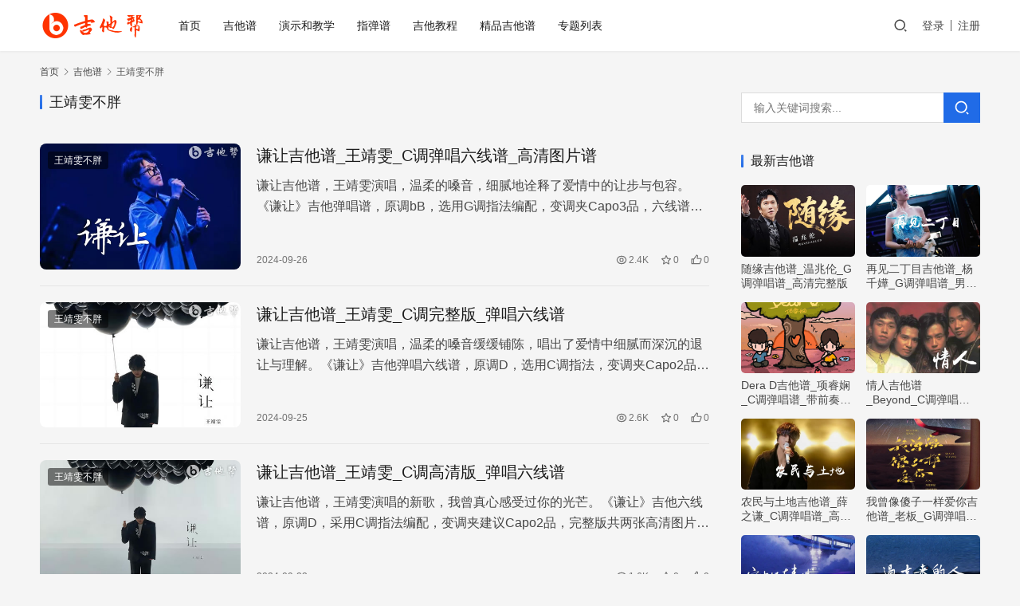

--- FILE ---
content_type: text/html; charset=UTF-8
request_url: https://www.jitabang.com/jitapu/wangjingwen/
body_size: 14766
content:
<!DOCTYPE html>
<html lang="zh-Hans">
<head>
    <meta charset="UTF-8">
    <meta http-equiv="X-UA-Compatible" content="IE=edge,chrome=1">
    <meta name="renderer" content="webkit">
    <meta name="viewport" content="width=device-width,initial-scale=1,maximum-scale=5">
    <title>王靖雯不胖吉他谱大全,王靖雯歌曲吉他谱_弹唱教学_吉他帮</title>
    	<style>img:is([sizes="auto" i], [sizes^="auto," i]) { contain-intrinsic-size: 3000px 1500px }</style>
	<meta name="keywords" content="王靖雯不胖吉他谱,王靖雯吉他谱,">
<meta name="description" content="王靖雯不胖歌曲吉他谱大全，网络歌手王靖雯不胖吉他弹唱谱，以及歌曲弹唱教学汇总收藏。">
<meta property="og:type" content="webpage">
<meta property="og:url" content="https://www.jitabang.com/jitapu/wangjingwen/">
<meta property="og:site_name" content="吉他帮">
<meta property="og:title" content="王靖雯不胖">
<meta property="og:description" content="王靖雯不胖歌曲吉他谱大全，网络歌手王靖雯不胖吉他弹唱谱，以及歌曲弹唱教学汇总收藏。">
<meta name="applicable-device" content="pc,mobile">
<meta http-equiv="Cache-Control" content="no-transform">
<link rel="shortcut icon" href="https://www.jitabang.com/img/2021/11/favicon.ico">
<link rel='stylesheet' id='stylesheet-css' href='//www.jitabang.com/img/wpcom/style.6.19.6.1764060099.css' type='text/css' media='all' />
<link rel='stylesheet' id='font-awesome-css' href='https://www.jitabang.com/wp-content/themes/justnews/themer/assets/css/font-awesome.css' type='text/css' media='all' />
<link rel='stylesheet' id='wp-block-library-css' href='https://www.jitabang.com/wp-includes/css/dist/block-library/style.min.css' type='text/css' media='all' />
<style id='classic-theme-styles-inline-css' type='text/css'>
/*! This file is auto-generated */
.wp-block-button__link{color:#fff;background-color:#32373c;border-radius:9999px;box-shadow:none;text-decoration:none;padding:calc(.667em + 2px) calc(1.333em + 2px);font-size:1.125em}.wp-block-file__button{background:#32373c;color:#fff;text-decoration:none}
</style>
<style id='global-styles-inline-css' type='text/css'>
:root{--wp--preset--aspect-ratio--square: 1;--wp--preset--aspect-ratio--4-3: 4/3;--wp--preset--aspect-ratio--3-4: 3/4;--wp--preset--aspect-ratio--3-2: 3/2;--wp--preset--aspect-ratio--2-3: 2/3;--wp--preset--aspect-ratio--16-9: 16/9;--wp--preset--aspect-ratio--9-16: 9/16;--wp--preset--color--black: #000000;--wp--preset--color--cyan-bluish-gray: #abb8c3;--wp--preset--color--white: #ffffff;--wp--preset--color--pale-pink: #f78da7;--wp--preset--color--vivid-red: #cf2e2e;--wp--preset--color--luminous-vivid-orange: #ff6900;--wp--preset--color--luminous-vivid-amber: #fcb900;--wp--preset--color--light-green-cyan: #7bdcb5;--wp--preset--color--vivid-green-cyan: #00d084;--wp--preset--color--pale-cyan-blue: #8ed1fc;--wp--preset--color--vivid-cyan-blue: #0693e3;--wp--preset--color--vivid-purple: #9b51e0;--wp--preset--gradient--vivid-cyan-blue-to-vivid-purple: linear-gradient(135deg,rgba(6,147,227,1) 0%,rgb(155,81,224) 100%);--wp--preset--gradient--light-green-cyan-to-vivid-green-cyan: linear-gradient(135deg,rgb(122,220,180) 0%,rgb(0,208,130) 100%);--wp--preset--gradient--luminous-vivid-amber-to-luminous-vivid-orange: linear-gradient(135deg,rgba(252,185,0,1) 0%,rgba(255,105,0,1) 100%);--wp--preset--gradient--luminous-vivid-orange-to-vivid-red: linear-gradient(135deg,rgba(255,105,0,1) 0%,rgb(207,46,46) 100%);--wp--preset--gradient--very-light-gray-to-cyan-bluish-gray: linear-gradient(135deg,rgb(238,238,238) 0%,rgb(169,184,195) 100%);--wp--preset--gradient--cool-to-warm-spectrum: linear-gradient(135deg,rgb(74,234,220) 0%,rgb(151,120,209) 20%,rgb(207,42,186) 40%,rgb(238,44,130) 60%,rgb(251,105,98) 80%,rgb(254,248,76) 100%);--wp--preset--gradient--blush-light-purple: linear-gradient(135deg,rgb(255,206,236) 0%,rgb(152,150,240) 100%);--wp--preset--gradient--blush-bordeaux: linear-gradient(135deg,rgb(254,205,165) 0%,rgb(254,45,45) 50%,rgb(107,0,62) 100%);--wp--preset--gradient--luminous-dusk: linear-gradient(135deg,rgb(255,203,112) 0%,rgb(199,81,192) 50%,rgb(65,88,208) 100%);--wp--preset--gradient--pale-ocean: linear-gradient(135deg,rgb(255,245,203) 0%,rgb(182,227,212) 50%,rgb(51,167,181) 100%);--wp--preset--gradient--electric-grass: linear-gradient(135deg,rgb(202,248,128) 0%,rgb(113,206,126) 100%);--wp--preset--gradient--midnight: linear-gradient(135deg,rgb(2,3,129) 0%,rgb(40,116,252) 100%);--wp--preset--font-size--small: 13px;--wp--preset--font-size--medium: 20px;--wp--preset--font-size--large: 36px;--wp--preset--font-size--x-large: 42px;--wp--preset--spacing--20: 0.44rem;--wp--preset--spacing--30: 0.67rem;--wp--preset--spacing--40: 1rem;--wp--preset--spacing--50: 1.5rem;--wp--preset--spacing--60: 2.25rem;--wp--preset--spacing--70: 3.38rem;--wp--preset--spacing--80: 5.06rem;--wp--preset--shadow--natural: 6px 6px 9px rgba(0, 0, 0, 0.2);--wp--preset--shadow--deep: 12px 12px 50px rgba(0, 0, 0, 0.4);--wp--preset--shadow--sharp: 6px 6px 0px rgba(0, 0, 0, 0.2);--wp--preset--shadow--outlined: 6px 6px 0px -3px rgba(255, 255, 255, 1), 6px 6px rgba(0, 0, 0, 1);--wp--preset--shadow--crisp: 6px 6px 0px rgba(0, 0, 0, 1);}:where(.is-layout-flex){gap: 0.5em;}:where(.is-layout-grid){gap: 0.5em;}body .is-layout-flex{display: flex;}.is-layout-flex{flex-wrap: wrap;align-items: center;}.is-layout-flex > :is(*, div){margin: 0;}body .is-layout-grid{display: grid;}.is-layout-grid > :is(*, div){margin: 0;}:where(.wp-block-columns.is-layout-flex){gap: 2em;}:where(.wp-block-columns.is-layout-grid){gap: 2em;}:where(.wp-block-post-template.is-layout-flex){gap: 1.25em;}:where(.wp-block-post-template.is-layout-grid){gap: 1.25em;}.has-black-color{color: var(--wp--preset--color--black) !important;}.has-cyan-bluish-gray-color{color: var(--wp--preset--color--cyan-bluish-gray) !important;}.has-white-color{color: var(--wp--preset--color--white) !important;}.has-pale-pink-color{color: var(--wp--preset--color--pale-pink) !important;}.has-vivid-red-color{color: var(--wp--preset--color--vivid-red) !important;}.has-luminous-vivid-orange-color{color: var(--wp--preset--color--luminous-vivid-orange) !important;}.has-luminous-vivid-amber-color{color: var(--wp--preset--color--luminous-vivid-amber) !important;}.has-light-green-cyan-color{color: var(--wp--preset--color--light-green-cyan) !important;}.has-vivid-green-cyan-color{color: var(--wp--preset--color--vivid-green-cyan) !important;}.has-pale-cyan-blue-color{color: var(--wp--preset--color--pale-cyan-blue) !important;}.has-vivid-cyan-blue-color{color: var(--wp--preset--color--vivid-cyan-blue) !important;}.has-vivid-purple-color{color: var(--wp--preset--color--vivid-purple) !important;}.has-black-background-color{background-color: var(--wp--preset--color--black) !important;}.has-cyan-bluish-gray-background-color{background-color: var(--wp--preset--color--cyan-bluish-gray) !important;}.has-white-background-color{background-color: var(--wp--preset--color--white) !important;}.has-pale-pink-background-color{background-color: var(--wp--preset--color--pale-pink) !important;}.has-vivid-red-background-color{background-color: var(--wp--preset--color--vivid-red) !important;}.has-luminous-vivid-orange-background-color{background-color: var(--wp--preset--color--luminous-vivid-orange) !important;}.has-luminous-vivid-amber-background-color{background-color: var(--wp--preset--color--luminous-vivid-amber) !important;}.has-light-green-cyan-background-color{background-color: var(--wp--preset--color--light-green-cyan) !important;}.has-vivid-green-cyan-background-color{background-color: var(--wp--preset--color--vivid-green-cyan) !important;}.has-pale-cyan-blue-background-color{background-color: var(--wp--preset--color--pale-cyan-blue) !important;}.has-vivid-cyan-blue-background-color{background-color: var(--wp--preset--color--vivid-cyan-blue) !important;}.has-vivid-purple-background-color{background-color: var(--wp--preset--color--vivid-purple) !important;}.has-black-border-color{border-color: var(--wp--preset--color--black) !important;}.has-cyan-bluish-gray-border-color{border-color: var(--wp--preset--color--cyan-bluish-gray) !important;}.has-white-border-color{border-color: var(--wp--preset--color--white) !important;}.has-pale-pink-border-color{border-color: var(--wp--preset--color--pale-pink) !important;}.has-vivid-red-border-color{border-color: var(--wp--preset--color--vivid-red) !important;}.has-luminous-vivid-orange-border-color{border-color: var(--wp--preset--color--luminous-vivid-orange) !important;}.has-luminous-vivid-amber-border-color{border-color: var(--wp--preset--color--luminous-vivid-amber) !important;}.has-light-green-cyan-border-color{border-color: var(--wp--preset--color--light-green-cyan) !important;}.has-vivid-green-cyan-border-color{border-color: var(--wp--preset--color--vivid-green-cyan) !important;}.has-pale-cyan-blue-border-color{border-color: var(--wp--preset--color--pale-cyan-blue) !important;}.has-vivid-cyan-blue-border-color{border-color: var(--wp--preset--color--vivid-cyan-blue) !important;}.has-vivid-purple-border-color{border-color: var(--wp--preset--color--vivid-purple) !important;}.has-vivid-cyan-blue-to-vivid-purple-gradient-background{background: var(--wp--preset--gradient--vivid-cyan-blue-to-vivid-purple) !important;}.has-light-green-cyan-to-vivid-green-cyan-gradient-background{background: var(--wp--preset--gradient--light-green-cyan-to-vivid-green-cyan) !important;}.has-luminous-vivid-amber-to-luminous-vivid-orange-gradient-background{background: var(--wp--preset--gradient--luminous-vivid-amber-to-luminous-vivid-orange) !important;}.has-luminous-vivid-orange-to-vivid-red-gradient-background{background: var(--wp--preset--gradient--luminous-vivid-orange-to-vivid-red) !important;}.has-very-light-gray-to-cyan-bluish-gray-gradient-background{background: var(--wp--preset--gradient--very-light-gray-to-cyan-bluish-gray) !important;}.has-cool-to-warm-spectrum-gradient-background{background: var(--wp--preset--gradient--cool-to-warm-spectrum) !important;}.has-blush-light-purple-gradient-background{background: var(--wp--preset--gradient--blush-light-purple) !important;}.has-blush-bordeaux-gradient-background{background: var(--wp--preset--gradient--blush-bordeaux) !important;}.has-luminous-dusk-gradient-background{background: var(--wp--preset--gradient--luminous-dusk) !important;}.has-pale-ocean-gradient-background{background: var(--wp--preset--gradient--pale-ocean) !important;}.has-electric-grass-gradient-background{background: var(--wp--preset--gradient--electric-grass) !important;}.has-midnight-gradient-background{background: var(--wp--preset--gradient--midnight) !important;}.has-small-font-size{font-size: var(--wp--preset--font-size--small) !important;}.has-medium-font-size{font-size: var(--wp--preset--font-size--medium) !important;}.has-large-font-size{font-size: var(--wp--preset--font-size--large) !important;}.has-x-large-font-size{font-size: var(--wp--preset--font-size--x-large) !important;}
:where(.wp-block-post-template.is-layout-flex){gap: 1.25em;}:where(.wp-block-post-template.is-layout-grid){gap: 1.25em;}
:where(.wp-block-columns.is-layout-flex){gap: 2em;}:where(.wp-block-columns.is-layout-grid){gap: 2em;}
:root :where(.wp-block-pullquote){font-size: 1.5em;line-height: 1.6;}
</style>
<link rel='stylesheet' id='wpcom-member-css' href='https://www.jitabang.com/wp-content/plugins/wpcom-member/css/style.css' type='text/css' media='all' />
<link rel='stylesheet' id='erphpdown-css' href='https://www.jitabang.com/wp-content/plugins/erphpdown/static/erphpdown.css' type='text/css' media='screen' />
	<style id="erphpdown-custom"></style>
	<script>window._ERPHPDOWN = {"uri":"https://www.jitabang.com/wp-content/plugins/erphpdown", "payment": "5", "wppay": "link", "author": "mobantu"}</script>
    <!--[if lte IE 11]><script src="https://www.jitabang.com/wp-content/themes/justnews/js/update.js"></script><![endif]-->
</head>
<body class="archive category category-wangjingwen category-303 wp-theme-justnews lang-cn header-fixed">
<header class="header">
    <div class="container">
        <div class="navbar-header">
            <button type="button" class="navbar-toggle collapsed" data-toggle="collapse" data-target=".navbar-collapse" aria-label="menu">
                <span class="icon-bar icon-bar-1"></span>
                <span class="icon-bar icon-bar-2"></span>
                <span class="icon-bar icon-bar-3"></span>
            </button>
			
			
						<div class="top-search" style="width:50%;position:absolute;left:34%;top:8px;">
                <form class="search-form" action="https://www.jitabang.com" method="get" role="search">
                <input type="text" class="keyword" name="s" placeholder="关键词搜索..." value="">
                <button class="navbar-search-btn" type="submit"><i class="wpcom-icon wi"><svg aria-hidden="true"><use xlink:href="#wi-search"></use></svg></i></button>
                </form>
            </div>	
			
			
                        <div class="logo">
                <a href="https://www.jitabang.com/" rel="home">
                    <img src="https://www.jitabang.com/img/2021/02/1-1.png" alt="吉他帮">
                </a>
            </div>
        </div>
        <div class="collapse navbar-collapse">
            <nav class="primary-menu"><ul id="menu-justnews-menu" class="nav navbar-nav wpcom-adv-menu"><li class="menu-item"><a href="/">首页</a></li>
<li class="menu-item"><a href="https://www.jitabang.com/jitapu/">吉他谱</a></li>
<li class="menu-item"><a href="https://www.jitabang.com/jiaoxue/">演示和教学</a></li>
<li class="menu-item"><a href="https://www.jitabang.com/zhitan/">指弹谱</a></li>
<li class="menu-item"><a href="https://www.jitabang.com/jiaocheng/">吉他教程</a></li>
<li class="menu-item"><a href="https://www.jitabang.com/tab/">精品吉他谱</a></li>
<li class="menu-item"><a href="https://www.jitabang.com/zhuanti/">专题列表</a></li>
</ul></nav>            <div class="navbar-action">
                                <div class="navbar-search-icon j-navbar-search"><i class="wpcom-icon wi"><svg aria-hidden="true"><use xlink:href="#wi-search"></use></svg></i></div>
                                                    <div id="j-user-wrap">
                        <a class="login" href="https://www.jitabang.com/login/?modal-type=login">登录</a>
                        <a class="login register" href="https://www.jitabang.com/register/?modal-type=register">注册</a>
                    </div>
                                                </div>
            <form class="navbar-search" action="https://www.jitabang.com" method="get" role="search">
                <div class="navbar-search-inner">
                    <i class="wpcom-icon wi navbar-search-close"><svg aria-hidden="true"><use xlink:href="#wi-close"></use></svg></i>                    <input type="text" name="s" class="navbar-search-input" autocomplete="off" maxlength="100" placeholder="输入关键词搜索..." value="">
                    <button class="navbar-search-btn" type="submit" aria-label="搜索"><i class="wpcom-icon wi"><svg aria-hidden="true"><use xlink:href="#wi-search"></use></svg></i></button>
                </div>
            </form>
        </div><!-- /.navbar-collapse -->
    </div><!-- /.container -->
</header>
<div id="wrap">    <div class="container wrap">
        <ol class="breadcrumb" vocab="https://schema.org/" typeof="BreadcrumbList"><li class="home" property="itemListElement" typeof="ListItem"><a href="https://www.jitabang.com" property="item" typeof="WebPage"><span property="name" class="hide">吉他帮</span>首页</a><meta property="position" content="1"></li><li property="itemListElement" typeof="ListItem"><i class="wpcom-icon wi"><svg aria-hidden="true"><use xlink:href="#wi-arrow-right-3"></use></svg></i><a href="https://www.jitabang.com/jitapu/" property="item" typeof="WebPage"><span property="name">吉他谱</span></a><meta property="position" content="2"></li><li class="active" property="itemListElement" typeof="ListItem"><i class="wpcom-icon wi"><svg aria-hidden="true"><use xlink:href="#wi-arrow-right-3"></use></svg></i><a href="https://www.jitabang.com/jitapu/wangjingwen/" property="item" typeof="WebPage"><span property="name">王靖雯不胖</span></a><meta property="position" content="3"></li></ol>        <main class="main">
                        <section class="sec-panel sec-panel-default">
                                    <div class="sec-panel-head">
                        <h1><span>王靖雯不胖</span></h1>
                    </div>
                                <div class="sec-panel-body">
                                            <ul class="post-loop post-loop-default cols-0">
                                                            <li class="item">
        <div class="item-img">
        <a class="item-img-inner" href="https://www.jitabang.com/jitapu/75780.html" title="谦让吉他谱_王靖雯_C调弹唱六线谱_高清图片谱" rel="bookmark">
            <img width="480" height="300" src="https://www.jitabang.com/wp-content/themes/justnews/themer/assets/images/lazy.png" class="attachment-default size-default wp-post-image j-lazy" alt="谦让吉他谱 王靖雯 C调指法-吉他帮" decoding="async" fetchpriority="high" data-original="https://www.jitabang.com/img/2024/09/2024092501372480.jpg" />        </a>
                <a class="item-category" href="https://www.jitabang.com/jitapu/wangjingwen/" target="_blank">王靖雯不胖</a>
            </div>
        <div class="item-content">
                <h3 class="item-title">
            <a href="https://www.jitabang.com/jitapu/75780.html" rel="bookmark">
                                 谦让吉他谱_王靖雯_C调弹唱六线谱_高清图片谱            </a>
        </h3>
        <div class="item-excerpt">
            <p>谦让吉他谱，王靖雯演唱，温柔的嗓音，细腻地诠释了爱情中的让步与包容。《谦让》吉他弹唱谱，原调bB，选用G调指法编配，变调夹Capo3品，六线谱完整版共两张高清图片谱例。歌曲唱出了在…</p>
        </div>
        <div class="item-meta">
                                    <span class="item-meta-li date">2024-09-26</span>
            <div class="item-meta-right">
                <span class="item-meta-li views" title="阅读数"><i class="wpcom-icon wi"><svg aria-hidden="true"><use xlink:href="#wi-eye"></use></svg></i>2.4K</span><span class="item-meta-li stars" title="收藏数"><i class="wpcom-icon wi"><svg aria-hidden="true"><use xlink:href="#wi-star"></use></svg></i>0</span><span class="item-meta-li likes" title="点赞数"><i class="wpcom-icon wi"><svg aria-hidden="true"><use xlink:href="#wi-thumb-up"></use></svg></i>0</span>            </div>
        </div>
    </div>
</li>
                                                            <li class="item">
        <div class="item-img">
        <a class="item-img-inner" href="https://www.jitabang.com/jitapu/75733.html" title="谦让吉他谱_王靖雯_C调完整版_弹唱六线谱" rel="bookmark">
            <img width="480" height="300" src="https://www.jitabang.com/wp-content/themes/justnews/themer/assets/images/lazy.png" class="attachment-default size-default wp-post-image j-lazy" alt="谦让吉他谱_王靖雯_C调完整版_吉他帮" decoding="async" data-original="https://www.jitabang.com/img/2024/09/2024092401222243.jpg" />        </a>
                <a class="item-category" href="https://www.jitabang.com/jitapu/wangjingwen/" target="_blank">王靖雯不胖</a>
            </div>
        <div class="item-content">
                <h3 class="item-title">
            <a href="https://www.jitabang.com/jitapu/75733.html" rel="bookmark">
                                 谦让吉他谱_王靖雯_C调完整版_弹唱六线谱            </a>
        </h3>
        <div class="item-excerpt">
            <p>谦让吉他谱，王靖雯演唱，温柔的嗓音缓缓铺陈，唱出了爱情中细腻而深沉的退让与理解。《谦让》吉他弹唱六线谱，原调D，选用C调指法，变调夹Capo2品，完整版编配，共3张高清图片谱。歌曲…</p>
        </div>
        <div class="item-meta">
                                    <span class="item-meta-li date">2024-09-25</span>
            <div class="item-meta-right">
                <span class="item-meta-li views" title="阅读数"><i class="wpcom-icon wi"><svg aria-hidden="true"><use xlink:href="#wi-eye"></use></svg></i>2.6K</span><span class="item-meta-li stars" title="收藏数"><i class="wpcom-icon wi"><svg aria-hidden="true"><use xlink:href="#wi-star"></use></svg></i>0</span><span class="item-meta-li likes" title="点赞数"><i class="wpcom-icon wi"><svg aria-hidden="true"><use xlink:href="#wi-thumb-up"></use></svg></i>0</span>            </div>
        </div>
    </div>
</li>
                                                            <li class="item">
        <div class="item-img">
        <a class="item-img-inner" href="https://www.jitabang.com/jitapu/75678.html" title="谦让吉他谱_王靖雯_C调高清版_弹唱六线谱" rel="bookmark">
            <img width="480" height="300" src="https://www.jitabang.com/wp-content/themes/justnews/themer/assets/images/lazy.png" class="attachment-default size-default wp-post-image j-lazy" alt="谦让吉他谱 王靖雯 C调弹唱六线谱 吉他帮" decoding="async" data-original="https://www.jitabang.com/img/2024/09/2024092202390334.jpg" />        </a>
                <a class="item-category" href="https://www.jitabang.com/jitapu/wangjingwen/" target="_blank">王靖雯不胖</a>
            </div>
        <div class="item-content">
                <h3 class="item-title">
            <a href="https://www.jitabang.com/jitapu/75678.html" rel="bookmark">
                                 谦让吉他谱_王靖雯_C调高清版_弹唱六线谱            </a>
        </h3>
        <div class="item-excerpt">
            <p>谦让吉他谱，王靖雯演唱的新歌，我曾真心感受过你的光芒。《谦让》吉他六线谱，原调D，采用C调指法编配，变调夹建议Capo2品，完整版共两张高清图片六线谱。流星划过，每缕光芒都藏着我的…</p>
        </div>
        <div class="item-meta">
                                    <span class="item-meta-li date">2024-09-23</span>
            <div class="item-meta-right">
                <span class="item-meta-li views" title="阅读数"><i class="wpcom-icon wi"><svg aria-hidden="true"><use xlink:href="#wi-eye"></use></svg></i>1.6K</span><span class="item-meta-li stars" title="收藏数"><i class="wpcom-icon wi"><svg aria-hidden="true"><use xlink:href="#wi-star"></use></svg></i>0</span><span class="item-meta-li likes" title="点赞数"><i class="wpcom-icon wi"><svg aria-hidden="true"><use xlink:href="#wi-thumb-up"></use></svg></i>0</span>            </div>
        </div>
    </div>
</li>
                                                            <li class="item">
        <div class="item-img">
        <a class="item-img-inner" href="https://www.jitabang.com/jitapu/75671.html" title="谦让吉他谱_王靖雯_C调弹唱谱_完整六线谱" rel="bookmark">
            <img width="480" height="300" src="https://www.jitabang.com/wp-content/themes/justnews/themer/assets/images/lazy.png" class="attachment-default size-default wp-post-image j-lazy" alt="谦让吉他谱_王靖雯_C调弹唱谱_吉他帮" decoding="async" data-original="https://www.jitabang.com/img/2024/09/2024092201170031.jpg" />        </a>
                <a class="item-category" href="https://www.jitabang.com/jitapu/wangjingwen/" target="_blank">王靖雯不胖</a>
            </div>
        <div class="item-content">
                <h3 class="item-title">
            <a href="https://www.jitabang.com/jitapu/75671.html" rel="bookmark">
                                 谦让吉他谱_王靖雯_C调弹唱谱_完整六线谱            </a>
        </h3>
        <div class="item-excerpt">
            <p>谦让吉他谱，王靖雯新歌，温柔细腻的嗓音，缓缓唱出了爱情中的包容与退让。《谦让》吉他弹唱谱，选用G调指法编配，唱原调需要变调夹Capo2品，完整版共3张高清图片六线谱。歌中不仅流露出…</p>
        </div>
        <div class="item-meta">
                                    <span class="item-meta-li date">2024-09-22</span>
            <div class="item-meta-right">
                <span class="item-meta-li views" title="阅读数"><i class="wpcom-icon wi"><svg aria-hidden="true"><use xlink:href="#wi-eye"></use></svg></i>2.2K</span><span class="item-meta-li stars" title="收藏数"><i class="wpcom-icon wi"><svg aria-hidden="true"><use xlink:href="#wi-star"></use></svg></i>0</span><span class="item-meta-li likes" title="点赞数"><i class="wpcom-icon wi"><svg aria-hidden="true"><use xlink:href="#wi-thumb-up"></use></svg></i>0</span>            </div>
        </div>
    </div>
</li>
                                                            <li class="item">
        <div class="item-img">
        <a class="item-img-inner" href="https://www.jitabang.com/jitapu/58470.html" title="善变吉他谱_王靖雯不胖_C调弹唱六线谱" rel="bookmark">
            <img width="480" height="300" src="https://www.jitabang.com/wp-content/themes/justnews/themer/assets/images/lazy.png" class="attachment-default size-default wp-post-image j-lazy" alt="善变吉他谱_王靖雯不胖_吉他帮" decoding="async" data-original="https://www.jitabang.com/img/2023/07/2023121802523941.jpg" />        </a>
                <a class="item-category" href="https://www.jitabang.com/jitapu/wangjingwen/" target="_blank">王靖雯不胖</a>
            </div>
        <div class="item-content">
                <h3 class="item-title">
            <a href="https://www.jitabang.com/jitapu/58470.html" rel="bookmark">
                                 善变吉他谱_王靖雯不胖_C调弹唱六线谱            </a>
        </h3>
        <div class="item-excerpt">
            <p>善变吉他谱，王靖雯不胖演唱的一首伤感情歌，《善变》吉他弹唱谱，原调D选调C，变调夹夹二品，完整六线谱共4张高清图片谱例。 深情的旋律描绘着爱情的多变，每一次相伴，实际上都只是短暂的…</p>
        </div>
        <div class="item-meta">
                                    <span class="item-meta-li date">2023-12-18</span>
            <div class="item-meta-right">
                <span class="item-meta-li views" title="阅读数"><i class="wpcom-icon wi"><svg aria-hidden="true"><use xlink:href="#wi-eye"></use></svg></i>1.7K</span><span class="item-meta-li stars" title="收藏数"><i class="wpcom-icon wi"><svg aria-hidden="true"><use xlink:href="#wi-star"></use></svg></i>0</span><span class="item-meta-li likes" title="点赞数"><i class="wpcom-icon wi"><svg aria-hidden="true"><use xlink:href="#wi-thumb-up"></use></svg></i>0</span>            </div>
        </div>
    </div>
</li>
                                                            <li class="item">
        <div class="item-img">
        <a class="item-img-inner" href="https://www.jitabang.com/jitapu/14596.html" title="拆台吉他谱_王靖雯_G调指法_弹唱六线谱" rel="bookmark">
            <img width="480" height="300" src="https://www.jitabang.com/wp-content/themes/justnews/themer/assets/images/lazy.png" class="attachment-default size-default wp-post-image j-lazy" alt="拆台吉他谱 王靖雯 弹唱六线谱 吉他帮" decoding="async" data-original="https://www.jitabang.com/img/2022/06/2023111302421939.jpg" />        </a>
                <a class="item-category" href="https://www.jitabang.com/jitapu/wangjingwen/" target="_blank">王靖雯不胖</a>
            </div>
        <div class="item-content">
                <h3 class="item-title">
            <a href="https://www.jitabang.com/jitapu/14596.html" rel="bookmark">
                                 拆台吉他谱_王靖雯_G调指法_弹唱六线谱            </a>
        </h3>
        <div class="item-excerpt">
            <p>拆台吉他谱，王靖雯词曲创作演唱，《拆台》吉他六线谱，原曲A，本谱采用G调指法编配，建议变调夹2品，速度85BPM，演奏易上手难度较简单。高清弹唱谱共三张图片谱例。曾经的爱情，是相携…</p>
        </div>
        <div class="item-meta">
                                    <span class="item-meta-li date">2023-11-13</span>
            <div class="item-meta-right">
                <span class="item-meta-li views" title="阅读数"><i class="wpcom-icon wi"><svg aria-hidden="true"><use xlink:href="#wi-eye"></use></svg></i>1.3K</span><span class="item-meta-li stars" title="收藏数"><i class="wpcom-icon wi"><svg aria-hidden="true"><use xlink:href="#wi-star"></use></svg></i>0</span><span class="item-meta-li likes" title="点赞数"><i class="wpcom-icon wi"><svg aria-hidden="true"><use xlink:href="#wi-thumb-up"></use></svg></i>0</span>            </div>
        </div>
    </div>
</li>
                                                            <li class="item">
        <div class="item-img">
        <a class="item-img-inner" href="https://www.jitabang.com/jitapu/64275.html" title="遗憾也值得吉他谱_王靖雯不胖_C调弹唱谱_完整高清版" rel="bookmark">
            <img width="480" height="300" src="https://www.jitabang.com/wp-content/themes/justnews/themer/assets/images/lazy.png" class="attachment-default size-default wp-post-image j-lazy" alt="遗憾也值得吉他谱 王靖雯不胖 吉他帮" decoding="async" data-original="https://www.jitabang.com/img/2023/10/2023102303030493.jpg" />        </a>
                <a class="item-category" href="https://www.jitabang.com/jitapu/wangjingwen/" target="_blank">王靖雯不胖</a>
            </div>
        <div class="item-content">
                <h3 class="item-title">
            <a href="https://www.jitabang.com/jitapu/64275.html" rel="bookmark">
                                 遗憾也值得吉他谱_王靖雯不胖_C调弹唱谱_完整高清版            </a>
        </h3>
        <div class="item-excerpt">
            <p>遗憾也值得吉他谱，王靖雯不胖演唱，《遗憾也值得》吉他弹唱谱，原调为F，选用C调指法，Capo5品。高清六线谱共三张图片谱例。故事的旋律婉转动听，蕴含着一份真诚而朴素的温暖，不知不觉…</p>
        </div>
        <div class="item-meta">
                                    <span class="item-meta-li date">2023-10-23</span>
            <div class="item-meta-right">
                <span class="item-meta-li views" title="阅读数"><i class="wpcom-icon wi"><svg aria-hidden="true"><use xlink:href="#wi-eye"></use></svg></i>3.0K</span><span class="item-meta-li stars" title="收藏数"><i class="wpcom-icon wi"><svg aria-hidden="true"><use xlink:href="#wi-star"></use></svg></i>0</span><span class="item-meta-li likes" title="点赞数"><i class="wpcom-icon wi"><svg aria-hidden="true"><use xlink:href="#wi-thumb-up"></use></svg></i>0</span>            </div>
        </div>
    </div>
</li>
                                                            <li class="item">
        <div class="item-img">
        <a class="item-img-inner" href="https://www.jitabang.com/jitapu/63137.html" title="好戏吉他谱_王靖雯《好戏》G调弹唱六线谱" rel="bookmark">
            <img width="480" height="300" src="https://www.jitabang.com/wp-content/themes/justnews/themer/assets/images/lazy.png" class="attachment-default size-default wp-post-image j-lazy" alt="好戏吉他谱 王靖雯 弹唱六线谱" decoding="async" data-original="https://www.jitabang.com/img/2023/09/haoxi-2.jpg" />        </a>
                <a class="item-category" href="https://www.jitabang.com/jitapu/wangjingwen/" target="_blank">王靖雯不胖</a>
            </div>
        <div class="item-content">
                <h3 class="item-title">
            <a href="https://www.jitabang.com/jitapu/63137.html" rel="bookmark">
                                 好戏吉他谱_王靖雯《好戏》G调弹唱六线谱            </a>
        </h3>
        <div class="item-excerpt">
            <p>好戏吉他谱，王靖雯演唱的一首伤感情歌，《好戏》吉他弹唱谱，原调bA，选用G调指法，变调夹夹一品，共四张高清图片谱。 此为成长之总结，洞悉人心起点，从凄刻失恋开端，伴演者我终知晓，无…</p>
        </div>
        <div class="item-meta">
                                    <span class="item-meta-li date">2023-09-29</span>
            <div class="item-meta-right">
                <span class="item-meta-li views" title="阅读数"><i class="wpcom-icon wi"><svg aria-hidden="true"><use xlink:href="#wi-eye"></use></svg></i>3.5K</span><span class="item-meta-li stars" title="收藏数"><i class="wpcom-icon wi"><svg aria-hidden="true"><use xlink:href="#wi-star"></use></svg></i>0</span><span class="item-meta-li likes" title="点赞数"><i class="wpcom-icon wi"><svg aria-hidden="true"><use xlink:href="#wi-thumb-up"></use></svg></i>0</span>            </div>
        </div>
    </div>
</li>
                                                            <li class="item">
        <div class="item-img">
        <a class="item-img-inner" href="https://www.jitabang.com/jitapu/62986.html" title="好戏吉他谱_王靖雯_G调指法_弹唱六线谱" rel="bookmark">
            <img width="480" height="300" src="https://www.jitabang.com/wp-content/themes/justnews/themer/assets/images/lazy.png" class="attachment-default size-default wp-post-image j-lazy" alt="好戏吉他谱 王靖雯 弹唱六线谱" decoding="async" data-original="https://www.jitabang.com/img/2023/09/haoxi-1.jpg" />        </a>
                <a class="item-category" href="https://www.jitabang.com/jitapu/wangjingwen/" target="_blank">王靖雯不胖</a>
            </div>
        <div class="item-content">
                <h3 class="item-title">
            <a href="https://www.jitabang.com/jitapu/62986.html" rel="bookmark">
                                 好戏吉他谱_王靖雯_G调指法_弹唱六线谱            </a>
        </h3>
        <div class="item-excerpt">
            <p>好戏吉他谱，王靖雯演唱，《好戏》吉他六线谱，原调bA，选用G调指法，变调夹capo1品，共两张高清图片谱。 自从透彻洞察那个人起，自从一次深刻的心碎开始，我与舞台上的自己相呼应，终…</p>
        </div>
        <div class="item-meta">
                                    <span class="item-meta-li date">2023-09-27</span>
            <div class="item-meta-right">
                <span class="item-meta-li views" title="阅读数"><i class="wpcom-icon wi"><svg aria-hidden="true"><use xlink:href="#wi-eye"></use></svg></i>4.0K</span><span class="item-meta-li stars" title="收藏数"><i class="wpcom-icon wi"><svg aria-hidden="true"><use xlink:href="#wi-star"></use></svg></i>0</span><span class="item-meta-li likes" title="点赞数"><i class="wpcom-icon wi"><svg aria-hidden="true"><use xlink:href="#wi-thumb-up"></use></svg></i>0</span>            </div>
        </div>
    </div>
</li>
                                                            <li class="item">
        <div class="item-img">
        <a class="item-img-inner" href="https://www.jitabang.com/jitapu/63029.html" title="好戏吉他谱_王靖雯_G调弹唱谱_高清六线谱" rel="bookmark">
            <img width="480" height="300" src="https://www.jitabang.com/wp-content/themes/justnews/themer/assets/images/lazy.png" class="attachment-default size-default wp-post-image j-lazy" alt="好戏吉他谱 王靖雯 吉他帮" decoding="async" data-original="https://www.jitabang.com/img/2023/09/haoxi.jpg" />        </a>
                <a class="item-category" href="https://www.jitabang.com/jitapu/wangjingwen/" target="_blank">王靖雯不胖</a>
            </div>
        <div class="item-content">
                <h3 class="item-title">
            <a href="https://www.jitabang.com/jitapu/63029.html" rel="bookmark">
                                 好戏吉他谱_王靖雯_G调弹唱谱_高清六线谱            </a>
        </h3>
        <div class="item-excerpt">
            <p>好戏吉他谱，王靖雯首张个人专辑中的一首歌曲，《好戏》吉他弹唱谱，原调为bA，选用G调指法，变调夹夹一品，高清六线谱共两张图片谱例。 如何方能真切感受，要与你共同融入戏中，再注视你明…</p>
        </div>
        <div class="item-meta">
                                    <span class="item-meta-li date">2023-09-26</span>
            <div class="item-meta-right">
                <span class="item-meta-li views" title="阅读数"><i class="wpcom-icon wi"><svg aria-hidden="true"><use xlink:href="#wi-eye"></use></svg></i>3.7K</span><span class="item-meta-li stars" title="收藏数"><i class="wpcom-icon wi"><svg aria-hidden="true"><use xlink:href="#wi-star"></use></svg></i>0</span><span class="item-meta-li likes" title="点赞数"><i class="wpcom-icon wi"><svg aria-hidden="true"><use xlink:href="#wi-thumb-up"></use></svg></i>0</span>            </div>
        </div>
    </div>
</li>
                                                            <li class="item">
        <div class="item-img">
        <a class="item-img-inner" href="https://www.jitabang.com/jitapu/59216.html" title="讨吉他谱_王靖雯不胖_C调弹唱六线谱" rel="bookmark">
            <img width="480" height="300" src="https://www.jitabang.com/wp-content/themes/justnews/themer/assets/images/lazy.png" class="attachment-default size-default wp-post-image j-lazy" alt="讨吉他谱 王靖雯不胖 C调弹唱" decoding="async" data-original="https://www.jitabang.com/img/2023/07/tao.jpg" />        </a>
                <a class="item-category" href="https://www.jitabang.com/jitapu/wangjingwen/" target="_blank">王靖雯不胖</a>
            </div>
        <div class="item-content">
                <h3 class="item-title">
            <a href="https://www.jitabang.com/jitapu/59216.html" rel="bookmark">
                                 讨吉他谱_王靖雯不胖_C调弹唱六线谱            </a>
        </h3>
        <div class="item-excerpt">
            <p>讨吉他谱，王靖雯不胖词曲原创，娓娓唱出感情拉锯战里的纠缠不舍，《讨》吉他六线谱，原调为E，选用C调指法，变调夹夹第四品，高清图片谱共两张谱例。 在感情中执着地挣扎，讨好卑微不愿轻易…</p>
        </div>
        <div class="item-meta">
                                    <span class="item-meta-li date">2023-07-24</span>
            <div class="item-meta-right">
                <span class="item-meta-li views" title="阅读数"><i class="wpcom-icon wi"><svg aria-hidden="true"><use xlink:href="#wi-eye"></use></svg></i>1.6K</span><span class="item-meta-li stars" title="收藏数"><i class="wpcom-icon wi"><svg aria-hidden="true"><use xlink:href="#wi-star"></use></svg></i>0</span><span class="item-meta-li likes" title="点赞数"><i class="wpcom-icon wi"><svg aria-hidden="true"><use xlink:href="#wi-thumb-up"></use></svg></i>0</span>            </div>
        </div>
    </div>
</li>
                                                            <li class="item">
        <div class="item-img">
        <a class="item-img-inner" href="https://www.jitabang.com/jitapu/58925.html" title="受够吉他谱_王靖雯不胖_C调弹唱六线谱" rel="bookmark">
            <img width="480" height="300" src="https://www.jitabang.com/wp-content/themes/justnews/themer/assets/images/lazy.png" class="attachment-default size-default wp-post-image j-lazy" alt="受够吉他谱 王靖雯不胖 吉他帮" decoding="async" data-original="https://www.jitabang.com/img/2023/07/shougou.jpg" />        </a>
                <a class="item-category" href="https://www.jitabang.com/jitapu/wangjingwen/" target="_blank">王靖雯不胖</a>
            </div>
        <div class="item-content">
                <h3 class="item-title">
            <a href="https://www.jitabang.com/jitapu/58925.html" rel="bookmark">
                                 受够吉他谱_王靖雯不胖_C调弹唱六线谱            </a>
        </h3>
        <div class="item-excerpt">
            <p>受够吉他谱，王靖雯不胖《中国好声音》节目翻唱演绎，周兴哲的一首原创伤感情歌。《受够》吉他弹唱谱，原调F，选用C调指法，变调夹夹第五品，六线谱共三张高清图片谱例。 受够了一次又一次的…</p>
        </div>
        <div class="item-meta">
                                    <span class="item-meta-li date">2023-07-18</span>
            <div class="item-meta-right">
                <span class="item-meta-li views" title="阅读数"><i class="wpcom-icon wi"><svg aria-hidden="true"><use xlink:href="#wi-eye"></use></svg></i>2.8K</span><span class="item-meta-li stars" title="收藏数"><i class="wpcom-icon wi"><svg aria-hidden="true"><use xlink:href="#wi-star"></use></svg></i>0</span><span class="item-meta-li likes" title="点赞数"><i class="wpcom-icon wi"><svg aria-hidden="true"><use xlink:href="#wi-thumb-up"></use></svg></i>0</span>            </div>
        </div>
    </div>
</li>
                                                            <li class="item">
        <div class="item-img">
        <a class="item-img-inner" href="https://www.jitabang.com/jitapu/54964.html" title="会吗吉他谱_王靖雯不胖_C调弹唱六线谱" rel="bookmark">
            <img width="480" height="300" src="https://www.jitabang.com/wp-content/themes/justnews/themer/assets/images/lazy.png" class="attachment-default size-default wp-post-image j-lazy" alt="会吗吉他谱 王靖雯不胖 弹唱六线谱" decoding="async" data-original="https://www.jitabang.com/img/2023/05/huima.jpg" />        </a>
                <a class="item-category" href="https://www.jitabang.com/jitapu/wangjingwen/" target="_blank">王靖雯不胖</a>
            </div>
        <div class="item-content">
                <h3 class="item-title">
            <a href="https://www.jitabang.com/jitapu/54964.html" rel="bookmark">
                                 会吗吉他谱_王靖雯不胖_C调弹唱六线谱            </a>
        </h3>
        <div class="item-excerpt">
            <p>会吗吉他谱，王靖雯不胖演唱的一首热门情歌，《会吗》吉他六线谱，原调E调，选用C调指法，变调夹夹四品，完整版编配共三张高清图片谱。 岁月匆匆，又一年转瞬而逝，我们匆忙前行，未曾停歇，…</p>
        </div>
        <div class="item-meta">
                                    <span class="item-meta-li date">2023-05-04</span>
            <div class="item-meta-right">
                <span class="item-meta-li views" title="阅读数"><i class="wpcom-icon wi"><svg aria-hidden="true"><use xlink:href="#wi-eye"></use></svg></i>2.5K</span><span class="item-meta-li stars" title="收藏数"><i class="wpcom-icon wi"><svg aria-hidden="true"><use xlink:href="#wi-star"></use></svg></i>0</span><span class="item-meta-li likes" title="点赞数"><i class="wpcom-icon wi"><svg aria-hidden="true"><use xlink:href="#wi-thumb-up"></use></svg></i>0</span>            </div>
        </div>
    </div>
</li>
                                                            <li class="item">
        <div class="item-img">
        <a class="item-img-inner" href="https://www.jitabang.com/jitapu/40526.html" title="不知所措吉他谱_王靖雯_C调弹唱六线谱" rel="bookmark">
            <img width="480" height="300" src="https://www.jitabang.com/wp-content/themes/justnews/themer/assets/images/lazy.png" class="attachment-default size-default wp-post-image j-lazy" alt="不知所措王靖雯不胖吉他谱 吉他帮" decoding="async" data-original="https://www.jitabang.com/img/2023/03/buzhisuocuo-2.jpg" />        </a>
                <a class="item-category" href="https://www.jitabang.com/jitapu/wangjingwen/" target="_blank">王靖雯不胖</a>
            </div>
        <div class="item-content">
                <h3 class="item-title">
            <a href="https://www.jitabang.com/jitapu/40526.html" rel="bookmark">
                                 不知所措吉他谱_王靖雯_C调弹唱六线谱            </a>
        </h3>
        <div class="item-excerpt">
            <p>不知所措吉他谱，王靖雯不胖的一首伤感情歌，选用C调和弦指法，变调夹夹四品，《不知所措》吉他六线谱，完整版编配共三张高清图片谱例。 那些最绚烂的烟火，最后总是随风落下；越是温暖的时光…</p>
        </div>
        <div class="item-meta">
                                    <span class="item-meta-li date">2023-03-27</span>
            <div class="item-meta-right">
                <span class="item-meta-li views" title="阅读数"><i class="wpcom-icon wi"><svg aria-hidden="true"><use xlink:href="#wi-eye"></use></svg></i>2.2K</span><span class="item-meta-li stars" title="收藏数"><i class="wpcom-icon wi"><svg aria-hidden="true"><use xlink:href="#wi-star"></use></svg></i>0</span><span class="item-meta-li likes" title="点赞数"><i class="wpcom-icon wi"><svg aria-hidden="true"><use xlink:href="#wi-thumb-up"></use></svg></i>0</span>            </div>
        </div>
    </div>
</li>
                                                            <li class="item">
        <div class="item-img">
        <a class="item-img-inner" href="https://www.jitabang.com/tab/26223.html" title="沦陷吉他谱_王靖雯_G调原版_精编弹唱六线谱" rel="bookmark">
            <img width="480" height="300" src="https://www.jitabang.com/wp-content/themes/justnews/themer/assets/images/lazy.png" class="attachment-default size-default wp-post-image j-lazy" alt="沦陷吉他谱 王靖雯 弹唱六线谱" decoding="async" data-original="https://www.jitabang.com/img/2022/10/lunxian.jpg" />        </a>
                <a class="item-category" href="https://www.jitabang.com/jitapu/wangjingwen/" target="_blank">王靖雯不胖</a>
            </div>
        <div class="item-content">
                <h3 class="item-title">
            <a href="https://www.jitabang.com/tab/26223.html" rel="bookmark">
                                 沦陷吉他谱_王靖雯_G调原版_精编弹唱六线谱            </a>
        </h3>
        <div class="item-excerpt">
            <p>沦陷吉他谱，王靖雯的一首网络热门伤感情歌，《沦陷》吉他弹唱谱，原调bB，选用G调指法，变调夹Capo3品，吉他谱，精编吉他六线谱共两张高清图片。 我心中的爱，如一只脱离线缆的风筝，…</p>
        </div>
        <div class="item-meta">
                                    <span class="item-meta-li date">2023-03-25</span>
            <div class="item-meta-right">
                <span class="item-meta-li views" title="阅读数"><i class="wpcom-icon wi"><svg aria-hidden="true"><use xlink:href="#wi-eye"></use></svg></i>3.0K</span><span class="item-meta-li stars" title="收藏数"><i class="wpcom-icon wi"><svg aria-hidden="true"><use xlink:href="#wi-star"></use></svg></i>0</span><span class="item-meta-li likes" title="点赞数"><i class="wpcom-icon wi"><svg aria-hidden="true"><use xlink:href="#wi-thumb-up"></use></svg></i>1</span>            </div>
        </div>
    </div>
</li>
                                                            <li class="item">
        <div class="item-img">
        <a class="item-img-inner" href="https://www.jitabang.com/tab/24238.html" title="善变吉他谱_王靖雯不胖_C调原版_完整弹唱六线谱" rel="bookmark">
            <img width="480" height="300" src="https://www.jitabang.com/wp-content/themes/justnews/themer/assets/images/lazy.png" class="attachment-default size-default wp-post-image j-lazy" alt="善变吉他谱 王靖雯不胖 吉他帮" decoding="async" data-original="https://www.jitabang.com/img/2022/10/shanbian.jpg" />        </a>
                <a class="item-category" href="https://www.jitabang.com/jitapu/wangjingwen/" target="_blank">王靖雯不胖</a>
            </div>
        <div class="item-content">
                <h3 class="item-title">
            <a href="https://www.jitabang.com/tab/24238.html" rel="bookmark">
                                 善变吉他谱_王靖雯不胖_C调原版_完整弹唱六线谱            </a>
        </h3>
        <div class="item-excerpt">
            <p>善变吉他谱，王靖雯不胖演唱的一首治愈伤感情歌，我们总是在怀念以前，却找不回曾经的自己。时间是怎样改变了我们只有彼此之间才最清楚，那年第一次相遇的画面，那天最后的背影逐渐遥远。 《善…</p>
        </div>
        <div class="item-meta">
                                    <span class="item-meta-li date">2023-02-17</span>
            <div class="item-meta-right">
                <span class="item-meta-li views" title="阅读数"><i class="wpcom-icon wi"><svg aria-hidden="true"><use xlink:href="#wi-eye"></use></svg></i>3.5K</span><span class="item-meta-li stars" title="收藏数"><i class="wpcom-icon wi"><svg aria-hidden="true"><use xlink:href="#wi-star"></use></svg></i>0</span><span class="item-meta-li likes" title="点赞数"><i class="wpcom-icon wi"><svg aria-hidden="true"><use xlink:href="#wi-thumb-up"></use></svg></i>0</span>            </div>
        </div>
    </div>
</li>
                                                            <li class="item">
        <div class="item-img">
        <a class="item-img-inner" href="https://www.jitabang.com/jitapu/38771.html" title="唉吉他谱_王靖雯不胖_C调弹唱六线谱" rel="bookmark">
            <img width="480" height="300" src="https://www.jitabang.com/wp-content/themes/justnews/themer/assets/images/lazy.png" class="attachment-default size-default wp-post-image j-lazy" alt="唉王靖雯不胖吉他谱 中国好声音" decoding="async" data-original="https://www.jitabang.com/img/2023/02/ai.jpg" />        </a>
                <a class="item-category" href="https://www.jitabang.com/jitapu/wangjingwen/" target="_blank">王靖雯不胖</a>
            </div>
        <div class="item-content">
                <h3 class="item-title">
            <a href="https://www.jitabang.com/jitapu/38771.html" rel="bookmark">
                                 唉吉他谱_王靖雯不胖_C调弹唱六线谱            </a>
        </h3>
        <div class="item-excerpt">
            <p>唉吉他谱，王靖雯不胖在《中国好声音》演唱自己的原创作品。《唉》吉他弹唱谱，原调为F调，选调C，变调夹夹五品，完整编配共四张高清图片谱。 声线温柔中带着一丝悲伤，细腻的诉说一份无奈的…</p>
        </div>
        <div class="item-meta">
                                    <span class="item-meta-li date">2023-02-16</span>
            <div class="item-meta-right">
                <span class="item-meta-li views" title="阅读数"><i class="wpcom-icon wi"><svg aria-hidden="true"><use xlink:href="#wi-eye"></use></svg></i>2.0K</span><span class="item-meta-li stars" title="收藏数"><i class="wpcom-icon wi"><svg aria-hidden="true"><use xlink:href="#wi-star"></use></svg></i>0</span><span class="item-meta-li likes" title="点赞数"><i class="wpcom-icon wi"><svg aria-hidden="true"><use xlink:href="#wi-thumb-up"></use></svg></i>0</span>            </div>
        </div>
    </div>
</li>
                                                            <li class="item">
        <div class="item-img">
        <a class="item-img-inner" href="https://www.jitabang.com/jitapu/34846.html" title="处处吉他谱_王靖雯_G调弹唱谱_完整高清六线谱" rel="bookmark">
            <img width="480" height="300" src="https://www.jitabang.com/wp-content/themes/justnews/themer/assets/images/lazy.png" class="attachment-default size-default wp-post-image j-lazy" alt="处处王靖雯吉他谱 G调 吉他帮" decoding="async" data-original="https://www.jitabang.com/img/2022/12/chuchu.jpg" />        </a>
                <a class="item-category" href="https://www.jitabang.com/jitapu/wangjingwen/" target="_blank">王靖雯不胖</a>
            </div>
        <div class="item-content">
                <h3 class="item-title">
            <a href="https://www.jitabang.com/jitapu/34846.html" rel="bookmark">
                                 处处吉他谱_王靖雯_G调弹唱谱_完整高清六线谱            </a>
        </h3>
        <div class="item-excerpt">
            <p>处处吉他谱，王靖雯演唱最新原创单曲，退守与追逐中，走了很多远路。《处处》吉他弹唱谱，原调bB调，采用G调指法编配，变调夹3品，速度90BPM，难度较简单，演奏易上手。 处处反复全是…</p>
        </div>
        <div class="item-meta">
                                    <span class="item-meta-li date">2022-12-11</span>
            <div class="item-meta-right">
                <span class="item-meta-li views" title="阅读数"><i class="wpcom-icon wi"><svg aria-hidden="true"><use xlink:href="#wi-eye"></use></svg></i>2.4K</span><span class="item-meta-li stars" title="收藏数"><i class="wpcom-icon wi"><svg aria-hidden="true"><use xlink:href="#wi-star"></use></svg></i>0</span><span class="item-meta-li likes" title="点赞数"><i class="wpcom-icon wi"><svg aria-hidden="true"><use xlink:href="#wi-thumb-up"></use></svg></i>0</span>            </div>
        </div>
    </div>
</li>
                                                            <li class="item">
        <div class="item-img">
        <a class="item-img-inner" href="https://www.jitabang.com/tab/24948.html" title="王靖雯《说说话》吉他谱_E调原版_高清弹唱谱" rel="bookmark">
            <img width="480" height="300" src="https://www.jitabang.com/wp-content/themes/justnews/themer/assets/images/lazy.png" class="attachment-default size-default wp-post-image j-lazy" alt="王靖雯《说说话》吉他谱 吉他帮" decoding="async" data-original="https://www.jitabang.com/img/2022/10/shuoshuohua.jpg" />        </a>
                <a class="item-category" href="https://www.jitabang.com/jitapu/wangjingwen/" target="_blank">王靖雯不胖</a>
            </div>
        <div class="item-content">
                <h3 class="item-title">
            <a href="https://www.jitabang.com/tab/24948.html" rel="bookmark">
                                 王靖雯《说说话》吉他谱_E调原版_高清弹唱谱            </a>
        </h3>
        <div class="item-excerpt">
            <p>说说话吉他谱，王靖雯演唱，歌词娓娓道来，总能撩拨到那些潜藏在心底的，已经逝去多年的结痂伤口。《说说话》吉他弹唱谱，原版精编，原调F，选调E，Capo一品，注意不常用和弦的按法。 夜…</p>
        </div>
        <div class="item-meta">
                                    <span class="item-meta-li date">2022-11-30</span>
            <div class="item-meta-right">
                <span class="item-meta-li views" title="阅读数"><i class="wpcom-icon wi"><svg aria-hidden="true"><use xlink:href="#wi-eye"></use></svg></i>4.5K</span><span class="item-meta-li stars" title="收藏数"><i class="wpcom-icon wi"><svg aria-hidden="true"><use xlink:href="#wi-star"></use></svg></i>0</span><span class="item-meta-li likes" title="点赞数"><i class="wpcom-icon wi"><svg aria-hidden="true"><use xlink:href="#wi-thumb-up"></use></svg></i>0</span>            </div>
        </div>
    </div>
</li>
                                                            <li class="item">
        <div class="item-img">
        <a class="item-img-inner" href="https://www.jitabang.com/tab/26553.html" title="忘了没有吉他谱_王靖雯_G调弹唱谱_高清六线谱" rel="bookmark">
            <img width="480" height="300" src="https://www.jitabang.com/wp-content/themes/justnews/themer/assets/images/lazy.png" class="attachment-default size-default wp-post-image j-lazy" alt="忘了没有王靖雯吉他谱 吉他帮" decoding="async" data-original="https://www.jitabang.com/img/2022/10/wanglemeiyou.jpg" />        </a>
                <a class="item-category" href="https://www.jitabang.com/jitapu/wangjingwen/" target="_blank">王靖雯不胖</a>
            </div>
        <div class="item-content">
                <h3 class="item-title">
            <a href="https://www.jitabang.com/tab/26553.html" rel="bookmark">
                                 忘了没有吉他谱_王靖雯_G调弹唱谱_高清六线谱            </a>
        </h3>
        <div class="item-excerpt">
            <p>忘了没有吉他谱，王靖雯不胖演唱，歌曲是对过去的挣扎，也是对回忆的难以割舍。《忘了没有》吉他弹唱谱，原调升F，选调G，降半音调弦，精编吉他弹唱完整版，共两张高清图片六线谱。 在爱情的…</p>
        </div>
        <div class="item-meta">
                                    <span class="item-meta-li date">2022-11-12</span>
            <div class="item-meta-right">
                <span class="item-meta-li views" title="阅读数"><i class="wpcom-icon wi"><svg aria-hidden="true"><use xlink:href="#wi-eye"></use></svg></i>4.1K</span><span class="item-meta-li stars" title="收藏数"><i class="wpcom-icon wi"><svg aria-hidden="true"><use xlink:href="#wi-star"></use></svg></i>0</span><span class="item-meta-li likes" title="点赞数"><i class="wpcom-icon wi"><svg aria-hidden="true"><use xlink:href="#wi-thumb-up"></use></svg></i>0</span>            </div>
        </div>
    </div>
</li>
                                                    </ul>
                                                            </div>
            </section>
        </main>
            <aside class="sidebar">
        <div class="widget widget_search"><form class="search-form" action="https://www.jitabang.com" method="get" role="search">
    <input type="search" class="keyword" name="s" maxlength="100" placeholder="输入关键词搜索..." value="">
    <button type="submit" class="submit"><i class="wpcom-icon wi"><svg aria-hidden="true"><use xlink:href="#wi-search"></use></svg></i></button>
</form></div><div class="widget widget_lastest_products"><h3 class="widget-title"><span>最新吉他谱</span></h3>            <ul class="p-list">
                                    <li class="col-xs-24 col-md-12 p-item">
                        <div class="p-item-wrap">
                            <a class="thumb" href="https://www.jitabang.com/jitapu/84097.html">
                                <img width="480" height="300" src="https://www.jitabang.com/wp-content/themes/justnews/themer/assets/images/lazy.png" class="attachment-default size-default wp-post-image j-lazy" alt="随缘吉他谱_温兆伦_G调弹唱谱_吉他帮" decoding="async" data-original="https://www.jitabang.com/img/2025/12/2026012502334569.jpg" />                            </a>
                            <h4 class="title">
                                <a href="https://www.jitabang.com/jitapu/84097.html" title="随缘吉他谱_温兆伦_G调弹唱谱_高清完整版">
                                    随缘吉他谱_温兆伦_G调弹唱谱_高清完整版                                </a>
                            </h4>
                        </div>
                    </li>
                                    <li class="col-xs-24 col-md-12 p-item">
                        <div class="p-item-wrap">
                            <a class="thumb" href="https://www.jitabang.com/jitapu/84162.html">
                                <img width="480" height="300" src="https://www.jitabang.com/wp-content/themes/justnews/themer/assets/images/lazy.png" class="attachment-default size-default wp-post-image j-lazy" alt="再见二丁目吉他谱_杨千嬅_G调弹唱谱_吉他帮" decoding="async" data-original="https://www.jitabang.com/img/2025/12/2026012502162160.jpg" />                            </a>
                            <h4 class="title">
                                <a href="https://www.jitabang.com/jitapu/84162.html" title="再见二丁目吉他谱_杨千嬅_G调弹唱谱_男生版">
                                    再见二丁目吉他谱_杨千嬅_G调弹唱谱_男生版                                </a>
                            </h4>
                        </div>
                    </li>
                                    <li class="col-xs-24 col-md-12 p-item">
                        <div class="p-item-wrap">
                            <a class="thumb" href="https://www.jitabang.com/jitapu/84493.html">
                                <img width="480" height="300" src="https://www.jitabang.com/wp-content/themes/justnews/themer/assets/images/lazy.png" class="attachment-default size-default wp-post-image j-lazy" alt="Dera D吉他谱_项睿娴_C调弹唱谱_吉他帮" decoding="async" data-original="https://www.jitabang.com/img/2026/01/2026012404543684.jpg" />                            </a>
                            <h4 class="title">
                                <a href="https://www.jitabang.com/jitapu/84493.html" title="Dera D吉他谱_项睿娴_C调弹唱谱_带前奏间奏尾奏">
                                    Dera D吉他谱_项睿娴_C调弹唱谱_带前奏间奏尾奏                                </a>
                            </h4>
                        </div>
                    </li>
                                    <li class="col-xs-24 col-md-12 p-item">
                        <div class="p-item-wrap">
                            <a class="thumb" href="https://www.jitabang.com/jitapu/84073.html">
                                <img width="480" height="300" src="https://www.jitabang.com/wp-content/themes/justnews/themer/assets/images/lazy.png" class="attachment-default size-default wp-post-image j-lazy" alt="情人吉他谱_Beyond_C调弹唱谱_吉他帮" decoding="async" data-original="https://www.jitabang.com/img/2025/12/2026012404353088.jpg" />                            </a>
                            <h4 class="title">
                                <a href="https://www.jitabang.com/jitapu/84073.html" title="情人吉他谱_Beyond_C调弹唱谱_高清完整版">
                                    情人吉他谱_Beyond_C调弹唱谱_高清完整版                                </a>
                            </h4>
                        </div>
                    </li>
                                    <li class="col-xs-24 col-md-12 p-item">
                        <div class="p-item-wrap">
                            <a class="thumb" href="https://www.jitabang.com/jitapu/84471.html">
                                <img width="480" height="300" src="https://www.jitabang.com/wp-content/themes/justnews/themer/assets/images/lazy.png" class="attachment-default size-default wp-post-image j-lazy" alt="农民与土地吉他谱_薛之谦_C调弹唱谱_吉他帮" decoding="async" data-original="https://www.jitabang.com/img/2026/01/2026012203250725.jpg" />                            </a>
                            <h4 class="title">
                                <a href="https://www.jitabang.com/jitapu/84471.html" title="农民与土地吉他谱_薛之谦_C调弹唱谱_高清六线谱">
                                    农民与土地吉他谱_薛之谦_C调弹唱谱_高清六线谱                                </a>
                            </h4>
                        </div>
                    </li>
                                    <li class="col-xs-24 col-md-12 p-item">
                        <div class="p-item-wrap">
                            <a class="thumb" href="https://www.jitabang.com/jitapu/84475.html">
                                <img width="480" height="300" src="https://www.jitabang.com/wp-content/themes/justnews/themer/assets/images/lazy.png" class="attachment-default size-default wp-post-image j-lazy" alt="我曾像傻子一样爱你吉他谱_老板_G调弹唱谱_吉他帮" decoding="async" data-original="https://www.jitabang.com/img/2026/01/2026012202584037.jpg" />                            </a>
                            <h4 class="title">
                                <a href="https://www.jitabang.com/jitapu/84475.html" title="我曾像傻子一样爱你吉他谱_老板_G调弹唱谱_六线谱">
                                    我曾像傻子一样爱你吉他谱_老板_G调弹唱谱_六线谱                                </a>
                            </h4>
                        </div>
                    </li>
                                    <li class="col-xs-24 col-md-12 p-item">
                        <div class="p-item-wrap">
                            <a class="thumb" href="https://www.jitabang.com/jitapu/84466.html">
                                <img width="480" height="300" src="https://www.jitabang.com/wp-content/themes/justnews/themer/assets/images/lazy.png" class="attachment-default size-default wp-post-image j-lazy" alt="空中怪车事件吉他谱_陈楚生_G调弹唱谱_吉他帮" decoding="async" data-original="https://www.jitabang.com/img/2026/01/2026012202393361.jpg" />                            </a>
                            <h4 class="title">
                                <a href="https://www.jitabang.com/jitapu/84466.html" title="空中怪车事件吉他谱_陈楚生_G调弹唱谱_高清版">
                                    空中怪车事件吉他谱_陈楚生_G调弹唱谱_高清版                                </a>
                            </h4>
                        </div>
                    </li>
                                    <li class="col-xs-24 col-md-12 p-item">
                        <div class="p-item-wrap">
                            <a class="thumb" href="https://www.jitabang.com/jitapu/84459.html">
                                <img width="480" height="300" src="https://www.jitabang.com/wp-content/themes/justnews/themer/assets/images/lazy.png" class="attachment-default size-default wp-post-image j-lazy" alt="过去来的人吉他谱_刘森_C调弹唱谱_吉他帮" decoding="async" data-original="https://www.jitabang.com/img/2026/01/2026012202230569.jpg" />                            </a>
                            <h4 class="title">
                                <a href="https://www.jitabang.com/jitapu/84459.html" title="过去来的人吉他谱_刘森_C调弹唱谱_高清完整版">
                                    过去来的人吉他谱_刘森_C调弹唱谱_高清完整版                                </a>
                            </h4>
                        </div>
                    </li>
                                    <li class="col-xs-24 col-md-12 p-item">
                        <div class="p-item-wrap">
                            <a class="thumb" href="https://www.jitabang.com/zhitan/84439.html">
                                <img width="480" height="300" src="https://www.jitabang.com/wp-content/themes/justnews/themer/assets/images/lazy.png" class="attachment-default size-default wp-post-image j-lazy" alt="路小雨吉他谱_周杰伦_C调吉他指弹谱_吉他帮" decoding="async" data-original="https://www.jitabang.com/img/2026/01/2026011703040966.jpg" />                            </a>
                            <h4 class="title">
                                <a href="https://www.jitabang.com/zhitan/84439.html" title="路小雨吉他谱_周杰伦_C调吉他指弹谱_高清完整版">
                                    路小雨吉他谱_周杰伦_C调吉他指弹谱_高清完整版                                </a>
                            </h4>
                        </div>
                    </li>
                                    <li class="col-xs-24 col-md-12 p-item">
                        <div class="p-item-wrap">
                            <a class="thumb" href="https://www.jitabang.com/jitapu/84432.html">
                                <img width="480" height="300" src="https://www.jitabang.com/wp-content/themes/justnews/themer/assets/images/lazy.png" class="attachment-default size-default wp-post-image j-lazy" alt="我曾像傻子一样爱你吉他谱_老板_吉他帮" decoding="async" data-original="https://www.jitabang.com/img/2026/01/2026011702493875.jpg" />                            </a>
                            <h4 class="title">
                                <a href="https://www.jitabang.com/jitapu/84432.html" title="我曾像傻子一样爱你吉他谱_老板_G调弹唱谱_高清六线谱">
                                    我曾像傻子一样爱你吉他谱_老板_G调弹唱谱_高清六线谱                                </a>
                            </h4>
                        </div>
                    </li>
                            </ul>
        </div><div class="widget widget_tag_cloud"><h3 class="widget-title"><span>专题</span></h3><div class="tagcloud"><a href="https://www.jitabang.com/zhuanti/gufeng/" class="tag-cloud-link tag-link-113 tag-link-position-1" style="font-size: 15.85873605948pt;" aria-label="古风歌曲 (288 项)">古风歌曲</a>
<a href="https://www.jitabang.com/zhuanti/yingshi/" class="tag-cloud-link tag-link-114 tag-link-position-2" style="font-size: 19.449814126394pt;" aria-label="影视歌曲 (1,407 项)">影视歌曲</a>
<a href="https://www.jitabang.com/zhuanti/douyin/" class="tag-cloud-link tag-link-111 tag-link-position-3" style="font-size: 22pt;" aria-label="抖音歌曲 (4,319 项)">抖音歌曲</a>
<a href="https://www.jitabang.com/zhuanti/minyao/" class="tag-cloud-link tag-link-112 tag-link-position-4" style="font-size: 17.68029739777pt;" aria-label="民谣歌曲 (642 项)">民谣歌曲</a>
<a href="https://www.jitabang.com/zhuanti/dianjita/" class="tag-cloud-link tag-link-356 tag-link-position-5" style="font-size: 8pt;" aria-label="电吉他曲 (8 项)">电吉他曲</a>
<a href="https://www.jitabang.com/zhuanti/yueyu/" class="tag-cloud-link tag-link-129 tag-link-position-6" style="font-size: 16.327137546468pt;" aria-label="粤语歌曲 (353 项)">粤语歌曲</a>
<a href="https://www.jitabang.com/zhuanti/yingwen/" class="tag-cloud-link tag-link-130 tag-link-position-7" style="font-size: 14.193308550186pt;" aria-label="英文歌曲 (136 项)">英文歌曲</a></div>
</div><div class="widget widget_lastest_products"><h3 class="widget-title"><span>热门吉他谱</span></h3>            <ul class="p-list">
                                    <li class="col-xs-24 col-md-12 p-item">
                        <div class="p-item-wrap">
                            <a class="thumb" href="https://www.jitabang.com/jitapu/84404.html">
                                <img width="480" height="300" src="https://www.jitabang.com/wp-content/themes/justnews/themer/assets/images/lazy.png" class="attachment-default size-default wp-post-image j-lazy" alt="一半一半吉他谱_Top Barry_C调弹唱谱_吉他帮" decoding="async" data-original="https://www.jitabang.com/img/2026/01/2026011601580018.jpg" />                            </a>
                            <h4 class="title">
                                <a href="https://www.jitabang.com/jitapu/84404.html" title="一半一半吉他谱_Top Barry_C调弹唱谱_高清完整版">
                                    一半一半吉他谱_Top Barry_C调弹唱谱_高清完整版                                </a>
                            </h4>
                        </div>
                    </li>
                                    <li class="col-xs-24 col-md-12 p-item">
                        <div class="p-item-wrap">
                            <a class="thumb" href="https://www.jitabang.com/jitapu/84064.html">
                                <img width="480" height="300" src="https://www.jitabang.com/wp-content/themes/justnews/themer/assets/images/lazy.png" class="attachment-default size-default wp-post-image j-lazy" alt="千千阙歌吉他谱_陈慧娴_G调弹唱谱_吉他帮" decoding="async" data-original="https://www.jitabang.com/img/2025/12/2025123101475477.jpg" />                            </a>
                            <h4 class="title">
                                <a href="https://www.jitabang.com/jitapu/84064.html" title="千千阙歌吉他谱_陈慧娴_G调弹唱谱_粤语金曲">
                                    千千阙歌吉他谱_陈慧娴_G调弹唱谱_粤语金曲                                </a>
                            </h4>
                        </div>
                    </li>
                                    <li class="col-xs-24 col-md-12 p-item">
                        <div class="p-item-wrap">
                            <a class="thumb" href="https://www.jitabang.com/jitapu/84036.html">
                                <img width="480" height="300" src="https://www.jitabang.com/wp-content/themes/justnews/themer/assets/images/lazy.png" class="attachment-default size-default wp-post-image j-lazy" alt="海阔天空吉他谱_黄家驹_D调弹唱谱_吉他帮" decoding="async" data-original="https://www.jitabang.com/img/2025/12/2026010103104150.jpg" />                            </a>
                            <h4 class="title">
                                <a href="https://www.jitabang.com/jitapu/84036.html" title="海阔天空吉他谱_Beyond_D调弹唱谱_高清完整版">
                                    海阔天空吉他谱_Beyond_D调弹唱谱_高清完整版                                </a>
                            </h4>
                        </div>
                    </li>
                                    <li class="col-xs-24 col-md-12 p-item">
                        <div class="p-item-wrap">
                            <a class="thumb" href="https://www.jitabang.com/jitapu/84270.html">
                                <img width="480" height="300" src="https://www.jitabang.com/wp-content/themes/justnews/themer/assets/images/lazy.png" class="attachment-default size-default wp-post-image j-lazy" alt="足疗店小霞吉他谱_达芬奇三哥_吉他帮" decoding="async" data-original="https://www.jitabang.com/img/2025/12/2025123101575394.jpg" />                            </a>
                            <h4 class="title">
                                <a href="https://www.jitabang.com/jitapu/84270.html" title="足疗店小霞吉他谱_达芬奇三哥_G调弹唱谱_高清六线谱">
                                    足疗店小霞吉他谱_达芬奇三哥_G调弹唱谱_高清六线谱                                </a>
                            </h4>
                        </div>
                    </li>
                                    <li class="col-xs-24 col-md-12 p-item">
                        <div class="p-item-wrap">
                            <a class="thumb" href="https://www.jitabang.com/jitapu/84358.html">
                                <img width="480" height="300" src="https://www.jitabang.com/wp-content/themes/justnews/themer/assets/images/lazy.png" class="attachment-default size-default wp-post-image j-lazy" alt="心碎的梦吉他谱_卡带森林_C调弹唱谱_吉他帮" decoding="async" data-original="https://www.jitabang.com/img/2026/01/2026011103065799.jpg" />                            </a>
                            <h4 class="title">
                                <a href="https://www.jitabang.com/jitapu/84358.html" title="心碎的梦吉他谱_卡带森林_C调弹唱谱_高清六线谱">
                                    心碎的梦吉他谱_卡带森林_C调弹唱谱_高清六线谱                                </a>
                            </h4>
                        </div>
                    </li>
                                    <li class="col-xs-24 col-md-12 p-item">
                        <div class="p-item-wrap">
                            <a class="thumb" href="https://www.jitabang.com/jitapu/84274.html">
                                <img width="480" height="300" src="https://www.jitabang.com/wp-content/themes/justnews/themer/assets/images/lazy.png" class="attachment-default size-default wp-post-image j-lazy" alt="给未来的自己吉他谱_梦境里的算法_G调弹唱谱_吉他帮" decoding="async" data-original="https://www.jitabang.com/img/2025/12/2025123102113663.jpg" />                            </a>
                            <h4 class="title">
                                <a href="https://www.jitabang.com/jitapu/84274.html" title="给未来的自己吉他谱_梦境里的算法_G调弹唱谱_高清完整版">
                                    给未来的自己吉他谱_梦境里的算法_G调弹唱谱_高清完整版                                </a>
                            </h4>
                        </div>
                    </li>
                                    <li class="col-xs-24 col-md-12 p-item">
                        <div class="p-item-wrap">
                            <a class="thumb" href="https://www.jitabang.com/jitapu/84302.html">
                                <img width="480" height="300" src="https://www.jitabang.com/wp-content/themes/justnews/themer/assets/images/lazy.png" class="attachment-default size-default wp-post-image j-lazy" alt="刻骨铭心走一回吉他谱_江山_C调弹唱谱_吉他帮" decoding="async" data-original="https://www.jitabang.com/img/2026/01/2026010402451388.jpg" />                            </a>
                            <h4 class="title">
                                <a href="https://www.jitabang.com/jitapu/84302.html" title="刻骨铭心走一回吉他谱_江山_C调弹唱谱_又见那孤雁飞">
                                    刻骨铭心走一回吉他谱_江山_C调弹唱谱_又见那孤雁飞                                </a>
                            </h4>
                        </div>
                    </li>
                                    <li class="col-xs-24 col-md-12 p-item">
                        <div class="p-item-wrap">
                            <a class="thumb" href="https://www.jitabang.com/jitapu/26571.html">
                                <img width="480" height="300" src="https://www.jitabang.com/wp-content/themes/justnews/themer/assets/images/lazy.png" class="attachment-default size-default wp-post-image j-lazy" alt="可可托海的牧羊人吉他谱_王琪_G调弹唱谱_吉他帮" decoding="async" data-original="https://www.jitabang.com/img/2022/10/2026010702282393.jpg" />                            </a>
                            <h4 class="title">
                                <a href="https://www.jitabang.com/jitapu/26571.html" title="可可托海的牧羊人吉他谱_王琪_G调弹唱谱_原版精编">
                                    可可托海的牧羊人吉他谱_王琪_G调弹唱谱_原版精编                                </a>
                            </h4>
                        </div>
                    </li>
                                    <li class="col-xs-24 col-md-12 p-item">
                        <div class="p-item-wrap">
                            <a class="thumb" href="https://www.jitabang.com/jitapu/84316.html">
                                <img width="480" height="300" src="https://www.jitabang.com/wp-content/themes/justnews/themer/assets/images/lazy.png" class="attachment-default size-default wp-post-image j-lazy" alt="Dear D吉他谱_项睿娴_C调弹唱谱_吉他帮" decoding="async" data-original="https://www.jitabang.com/img/2026/01/2026010602181033.jpg" />                            </a>
                            <h4 class="title">
                                <a href="https://www.jitabang.com/jitapu/84316.html" title="Dear D吉他谱_项睿娴_C调弹唱谱_高清完整版">
                                    Dear D吉他谱_项睿娴_C调弹唱谱_高清完整版                                </a>
                            </h4>
                        </div>
                    </li>
                                    <li class="col-xs-24 col-md-12 p-item">
                        <div class="p-item-wrap">
                            <a class="thumb" href="https://www.jitabang.com/jitapu/84054.html">
                                <img width="480" height="300" src="https://www.jitabang.com/wp-content/themes/justnews/themer/assets/images/lazy.png" class="attachment-default size-default wp-post-image j-lazy" alt="偏偏喜欢你吉他谱_陈百强_G调弹唱谱_吉他帮" decoding="async" data-original="https://www.jitabang.com/img/2025/12/2026010802212164.jpg" />                            </a>
                            <h4 class="title">
                                <a href="https://www.jitabang.com/jitapu/84054.html" title="偏偏喜欢你吉他谱_陈百强_G调弹唱谱_粤语金曲">
                                    偏偏喜欢你吉他谱_陈百强_G调弹唱谱_粤语金曲                                </a>
                            </h4>
                        </div>
                    </li>
                            </ul>
        </div><div class="widget widget_tag_cloud"><h3 class="widget-title"><span>热门歌手</span></h3><div class="tagcloud"><a href="https://www.jitabang.com/jitapu/beyond/" class="tag-cloud-link tag-link-198 tag-link-position-1" style="font-size: 11.541501976285pt;" aria-label="Beyond (30 项)">Beyond</a>
<a href="https://www.jitabang.com/jitapu/wuyuetian/" class="tag-cloud-link tag-link-225 tag-link-position-2" style="font-size: 12.814229249012pt;" aria-label="五月天 (52 项)">五月天</a>
<a href="https://www.jitabang.com/jitapu/liudazhuang/" class="tag-cloud-link tag-link-190 tag-link-position-3" style="font-size: 11.541501976285pt;" aria-label="刘大壮 (30 项)">刘大壮</a>
<a href="https://www.jitabang.com/jitapu/zhoujielun/" class="tag-cloud-link tag-link-128 tag-link-position-4" style="font-size: 15.636363636364pt;" aria-label="周杰伦 (168 项)">周杰伦</a>
<a href="https://www.jitabang.com/jitapu/sunyanzi/" class="tag-cloud-link tag-link-227 tag-link-position-5" style="font-size: 10.932806324111pt;" aria-label="孙燕姿 (23 项)">孙燕姿</a>
<a href="https://www.jitabang.com/jitapu/songdongye/" class="tag-cloud-link tag-link-183 tag-link-position-6" style="font-size: 10.379446640316pt;" aria-label="宋冬野 (18 项)">宋冬野</a>
<a href="https://www.jitabang.com/jitapu/zhangxueyou/" class="tag-cloud-link tag-link-138 tag-link-position-7" style="font-size: 10.600790513834pt;" aria-label="张学友 (20 项)">张学友</a>
<a href="https://www.jitabang.com/jitapu/zhangzhenyue/" class="tag-cloud-link tag-link-203 tag-link-position-8" style="font-size: 9.9367588932806pt;" aria-label="张震岳 (15 项)">张震岳</a>
<a href="https://www.jitabang.com/jitapu/pushu/" class="tag-cloud-link tag-link-218 tag-link-position-9" style="font-size: 9.9367588932806pt;" aria-label="朴树 (15 项)">朴树</a>
<a href="https://www.jitabang.com/jitapu/lijian/" class="tag-cloud-link tag-link-167 tag-link-position-10" style="font-size: 11.209486166008pt;" aria-label="李健 (26 项)">李健</a>
<a href="https://www.jitabang.com/jitapu/lizongsheng/" class="tag-cloud-link tag-link-234 tag-link-position-11" style="font-size: 9.9367588932806pt;" aria-label="李宗盛 (15 项)">李宗盛</a>
<a href="https://www.jitabang.com/jitapu/lironghao/" class="tag-cloud-link tag-link-194 tag-link-position-12" style="font-size: 13.312252964427pt;" aria-label="李荣浩 (63 项)">李荣浩</a>
<a href="https://www.jitabang.com/jitapu/linjunjie/" class="tag-cloud-link tag-link-187 tag-link-position-13" style="font-size: 14.584980237154pt;" aria-label="林俊杰 (108 项)">林俊杰</a>
<a href="https://www.jitabang.com/jitapu/liangjingru/" class="tag-cloud-link tag-link-237 tag-link-position-14" style="font-size: 10.711462450593pt;" aria-label="梁静茹 (21 项)">梁静茹</a>
<a href="https://www.jitabang.com/jitapu/maobuyi/" class="tag-cloud-link tag-link-229 tag-link-position-15" style="font-size: 13.588932806324pt;" aria-label="毛不易 (71 项)">毛不易</a>
<a href="https://www.jitabang.com/jitapu/liuxinggequ/" class="tag-cloud-link tag-link-274 tag-link-position-16" style="font-size: 21.612648221344pt;" aria-label="流行歌曲 (2,036 项)">流行歌曲</a>
<a href="https://www.jitabang.com/jitapu/hailaiamu/" class="tag-cloud-link tag-link-270 tag-link-position-17" style="font-size: 12.758893280632pt;" aria-label="海来阿木 (50 项)">海来阿木</a>
<a href="https://www.jitabang.com/jitapu/wangfei/" class="tag-cloud-link tag-link-259 tag-link-position-18" style="font-size: 12.0395256917pt;" aria-label="王菲 (37 项)">王菲</a>
<a href="https://www.jitabang.com/jitapu/wangluogequ/" class="tag-cloud-link tag-link-275 tag-link-position-19" style="font-size: 22pt;" aria-label="网络歌曲 (2,421 项)">网络歌曲</a>
<a href="https://www.jitabang.com/jitapu/luodayou/" class="tag-cloud-link tag-link-213 tag-link-position-20" style="font-size: 9.6600790513834pt;" aria-label="罗大佑 (13 项)">罗大佑</a>
<a href="https://www.jitabang.com/jitapu/mowenwei/" class="tag-cloud-link tag-link-182 tag-link-position-21" style="font-size: 11.320158102767pt;" aria-label="莫文蔚 (27 项)">莫文蔚</a>
<a href="https://www.jitabang.com/jitapu/caijianya/" class="tag-cloud-link tag-link-239 tag-link-position-22" style="font-size: 11.98418972332pt;" aria-label="蔡健雅 (36 项)">蔡健雅</a>
<a href="https://www.jitabang.com/jitapu/xuezhiqian/" class="tag-cloud-link tag-link-238 tag-link-position-23" style="font-size: 14.695652173913pt;" aria-label="薛之谦 (114 项)">薛之谦</a>
<a href="https://www.jitabang.com/jitapu/xusong/" class="tag-cloud-link tag-link-173 tag-link-position-24" style="font-size: 11.762845849802pt;" aria-label="许嵩 (33 项)">许嵩</a>
<a href="https://www.jitabang.com/jitapu/xuwei/" class="tag-cloud-link tag-link-174 tag-link-position-25" style="font-size: 8.8300395256917pt;" aria-label="许巍 (9 项)">许巍</a>
<a href="https://www.jitabang.com/jitapu/zhaolei/" class="tag-cloud-link tag-link-200 tag-link-position-26" style="font-size: 8pt;" aria-label="赵雷 (6 项)">赵雷</a>
<a href="https://www.jitabang.com/jitapu/denglijun/" class="tag-cloud-link tag-link-236 tag-link-position-27" style="font-size: 9.2727272727273pt;" aria-label="邓丽君 (11 项)">邓丽君</a>
<a href="https://www.jitabang.com/jitapu/dengziqi/" class="tag-cloud-link tag-link-242 tag-link-position-28" style="font-size: 11.98418972332pt;" aria-label="邓紫棋 (36 项)">邓紫棋</a>
<a href="https://www.jitabang.com/jitapu/chenyixun/" class="tag-cloud-link tag-link-161 tag-link-position-29" style="font-size: 14.03162055336pt;" aria-label="陈奕迅 (86 项)">陈奕迅</a>
<a href="https://www.jitabang.com/jitapu/gebilaofan/" class="tag-cloud-link tag-link-253 tag-link-position-30" style="font-size: 9.2727272727273pt;" aria-label="隔壁老樊 (11 项)">隔壁老樊</a></div>
</div>    </aside>
    </div>
</div>
<footer class="footer width-footer-bar">
    <div class="container">
        <div class="footer-col-wrap footer-with-logo-icon">
                        <div class="footer-col footer-col-logo">
                <img src="https://www.jitabang.com/wp-content/uploads/2021/02/2-2.png" alt="吉他帮">
            </div>
                        <div class="footer-col footer-col-copy">
                <ul class="footer-nav hidden-xs"><li id="menu-item-1971" class="menu-item menu-item-1971"><a rel="nofollow" href="https://www.jitabang.com/about/">关于我们</a></li>
<li id="menu-item-4276" class="menu-item menu-item-4276"><a rel="nofollow" href="https://www.jitabang.com/mianze/">免责声明</a></li>
<li id="menu-item-6355" class="menu-item menu-item-6355"><a href="https://www.jitabang.com/geshou/">歌手大全</a></li>
<li id="menu-item-4275" class="menu-item menu-item-object-special menu-item-4275"><a href="https://www.jitabang.com/zhuanti/douyin/">抖音歌曲</a></li>
<li id="menu-item-4283" class="menu-item menu-item-4283"><a rel="nofollow" href="https://www.jitabang.com/sitemap.xml">网站地图</a></li>
</ul>                <div class="copyright">
                    <p>Copyright © 2021 <a href="https://www.jitabang.com/">吉他帮</a> 版权所有 <a href="https://beian.miit.gov.cn/" target="_blank" rel="noopener">蜀ICP备2020033250号</a></p>
                </div>
            </div>
                        <div class="footer-col footer-col-sns">
                <div class="footer-sns">
                                    </div>
            </div>
                    </div>
    </div>
</footer>
            <div class="action action-style-0 action-color-0 action-pos-0" style="bottom:20%;">
                                            </div>
                    <div class="footer-bar">
                                    <div class="fb-item">
                                                    <a href="https://www.jitabang.com/">
                                <i class="wpcom-icon fa fa-desktop fb-item-icon"></i>                                <span>首页</span>
                            </a>
                                            </div>
                                    <div class="fb-item">
                                                    <a href="https://www.jitabang.com/zhuanti/douyin/">
                                <i class="wpcom-icon fa fa-microphone fb-item-icon"></i>                                <span>抖音歌曲</span>
                            </a>
                                            </div>
                                    <div class="fb-item">
                                                    <a href="https://www.jitabang.com/jiaoxue/">
                                <i class="wpcom-icon fa fa-youtube-play fb-item-icon"></i>                                <span>弹唱教学</span>
                            </a>
                                            </div>
                                    <div class="fb-item">
                                                    <a href="https://www.jitabang.com/zhitan/">
                                <i class="wpcom-icon fa fa-music fb-item-icon"></i>                                <span>指弹谱</span>
                            </a>
                                            </div>
                                    <div class="fb-item">
                                                    <a href="https://www.jitabang.com/account/">
                                <i class="wpcom-icon fa fa-user fb-item-icon"></i>                                <span>我的</span>
                            </a>
                                            </div>
                            </div>
        <script type="speculationrules">
{"prefetch":[{"source":"document","where":{"and":[{"href_matches":"\/*"},{"not":{"href_matches":["\/wp-*.php","\/wp-admin\/*","\/img\/*","\/wp-content\/*","\/wp-content\/plugins\/*","\/wp-content\/themes\/justnews\/*","\/*\\?(.+)"]}},{"not":{"selector_matches":"a[rel~=\"nofollow\"]"}},{"not":{"selector_matches":".no-prefetch, .no-prefetch a"}}]},"eagerness":"conservative"}]}
</script>
<script type="text/javascript" src="https://www.jitabang.com/wp-includes/js/jquery/jquery.min.js" id="jquery-core-js"></script>
<script type="text/javascript" src="https://www.jitabang.com/wp-includes/js/jquery/jquery-migrate.min.js" id="jquery-migrate-js"></script>
<script type="text/javascript" id="main-js-extra">
/* <![CDATA[ */
var _wpcom_js = {"webp":"","ajaxurl":"https:\/\/www.jitabang.com\/wp-admin\/admin-ajax.php","theme_url":"https:\/\/www.jitabang.com\/wp-content\/themes\/justnews","slide_speed":"5000","is_admin":"0","lang":"zh_CN","js_lang":{"share_to":"\u5206\u4eab\u5230:","copy_done":"\u590d\u5236\u6210\u529f\uff01","copy_fail":"\u6d4f\u89c8\u5668\u6682\u4e0d\u652f\u6301\u62f7\u8d1d\u529f\u80fd","confirm":"\u786e\u5b9a","qrcode":"\u4e8c\u7ef4\u7801","page_loaded":"\u5df2\u7ecf\u5230\u5e95\u4e86","no_content":"\u6682\u65e0\u5185\u5bb9","load_failed":"\u52a0\u8f7d\u5931\u8d25\uff0c\u8bf7\u7a0d\u540e\u518d\u8bd5\uff01","expand_more":"\u9605\u8bfb\u5269\u4f59 %s"},"poster":{"notice":"\u8bf7\u300c\u70b9\u51fb\u4e0b\u8f7d\u300d\u6216\u300c\u957f\u6309\u4fdd\u5b58\u56fe\u7247\u300d\u540e\u5206\u4eab\u7ed9\u66f4\u591a\u597d\u53cb","generating":"\u6b63\u5728\u751f\u6210\u6d77\u62a5\u56fe\u7247...","failed":"\u6d77\u62a5\u56fe\u7247\u751f\u6210\u5931\u8d25"},"video_height":"482","fixed_sidebar":"1","dark_style":"0","font_url":"\/\/fonts.googleapis.com\/css2?family=Noto+Sans+SC:wght@400;500&display=swap"};
/* ]]> */
</script>
<script type="text/javascript" src="https://www.jitabang.com/wp-content/themes/justnews/js/main.js" id="main-js"></script>
<script type="text/javascript" src="https://www.jitabang.com/wp-content/themes/justnews/themer/assets/js/icons-2.8.9.js" id="wpcom-icons-js"></script>
<script type="text/javascript" id="wpcom-member-js-extra">
/* <![CDATA[ */
var _wpmx_js = {"ajaxurl":"https:\/\/www.jitabang.com\/wp-admin\/admin-ajax.php","plugin_url":"https:\/\/www.jitabang.com\/wp-content\/plugins\/wpcom-member\/","wechat_follow":"1","wechat_follow_reply":"\u767b\u5f55","js_lang":{"login_desc":"\u60a8\u8fd8\u672a\u767b\u5f55\uff0c\u8bf7\u767b\u5f55\u540e\u518d\u8fdb\u884c\u76f8\u5173\u64cd\u4f5c\uff01","login_title":"\u8bf7\u767b\u5f55","login_btn":"\u767b\u5f55","reg_btn":"\u6ce8\u518c"},"login_url":"https:\/\/www.jitabang.com\/login\/?modal-type=login","register_url":"https:\/\/www.jitabang.com\/register\/?modal-type=register","errors":{"require":"\u4e0d\u80fd\u4e3a\u7a7a","email":"\u8bf7\u8f93\u5165\u6b63\u786e\u7684\u7535\u5b50\u90ae\u7bb1","pls_enter":"\u8bf7\u8f93\u5165","password":"\u5bc6\u7801\u5fc5\u987b\u4e3a6~32\u4e2a\u5b57\u7b26","passcheck":"\u4e24\u6b21\u5bc6\u7801\u8f93\u5165\u4e0d\u4e00\u81f4","phone":"\u8bf7\u8f93\u5165\u6b63\u786e\u7684\u624b\u673a\u53f7\u7801","terms":"\u8bf7\u9605\u8bfb\u5e76\u540c\u610f\u6761\u6b3e","sms_code":"\u9a8c\u8bc1\u7801\u9519\u8bef","captcha_verify":"\u8bf7\u70b9\u51fb\u6309\u94ae\u8fdb\u884c\u9a8c\u8bc1","captcha_fail":"\u4eba\u673a\u9a8c\u8bc1\u5931\u8d25\uff0c\u8bf7\u91cd\u8bd5","nonce":"\u968f\u673a\u6570\u6821\u9a8c\u5931\u8d25","req_error":"\u8bf7\u6c42\u5931\u8d25"}};
/* ]]> */
</script>
<script type="text/javascript" src="https://www.jitabang.com/wp-content/plugins/wpcom-member/js/index.js" id="wpcom-member-js"></script>
<script type="text/javascript" id="erphpdown-js-extra">
/* <![CDATA[ */
var _ERPHP = {"ajaxurl":"https:\/\/www.jitabang.com\/wp-admin\/admin-ajax.php"};
var erphpdown_ajax_url = "https:\/\/www.jitabang.com\/wp-admin\/admin-ajax.php";
/* ]]> */
</script>
<script type="text/javascript" src="https://www.jitabang.com/wp-content/plugins/erphpdown/static/erphpdown.js" id="erphpdown-js"></script>
<script type="text/javascript" src="https://www.jitabang.com/wp-content/themes/justnews/js/wp-embed.js" id="wp-embed-js"></script>
<script>
var _hmt = _hmt || [];
(function() {
  var hm = document.createElement("script");
  hm.src = "https://hm.baidu.com/hm.js?137f84fa53f840af883ed596e559024f";
  var s = document.getElementsByTagName("script")[0]; 
  s.parentNode.insertBefore(hm, s);
})();
</script>

</body>
</html>